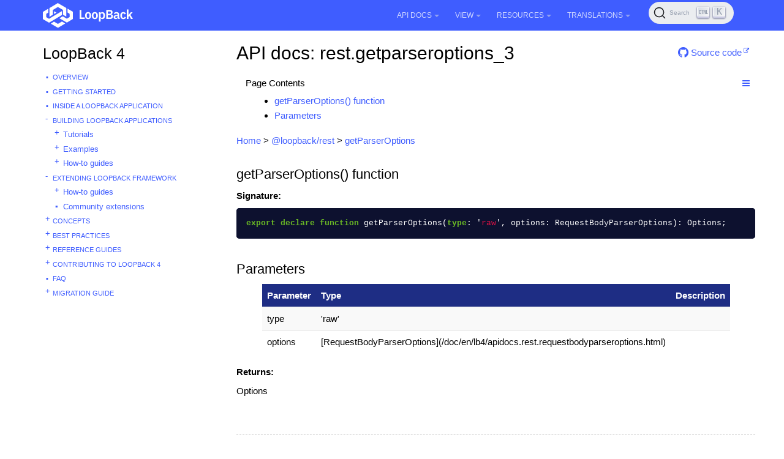

--- FILE ---
content_type: text/html; charset=utf-8
request_url: https://loopback.io/doc/en/lb4/apidocs.rest.getparseroptions_3.html
body_size: 9034
content:
<!DOCTYPE html>
<head>
    

  <meta charset="utf-8">
  <meta http-equiv="X-UA-Compatible" content="IE=edge">
  <meta name="viewport" content="width=device-width, initial-scale=1">
  <meta name="description" content="">
  <meta name="keywords" content=" LoopBack 4.0, LoopBack 4, Node.js, TypeScript, OpenAPI">
  <title>API docs: rest.getparseroptions_3 | LoopBack Documentation</title>
  <link rel="stylesheet" href="https://loopback.io/css/syntax.css">

    <link rel="stylesheet" type="text/css" href="https://maxcdn.bootstrapcdn.com/font-awesome/4.5.0/css/font-awesome.min.css">
    <link rel="stylesheet" href="https://loopback.io/css/modern-business.css">
    <link rel="stylesheet" href="https://loopback.io/css/lavish-bootstrap.css">
    <link rel="stylesheet" href="https://loopback.io/css/customstyles.css">
    <link rel="stylesheet" href="https://loopback.io/css/theme-v4.css">

    <!-- Global site tag (gtag.js) - Google Analytics -->
<script async src="https://www.googletagmanager.com/gtag/js?id=UA-150726441-2"></script>
<script>
  window.dataLayer = window.dataLayer || [];
  function gtag(){dataLayer.push(arguments);}
  gtag('js', new Date());

  gtag('config', 'UA-150726441-2');
</script>


    <!-- github star button -->
    <script async defer src="https://buttons.github.io/buttons.js"></script>

    <script src="https://cdnjs.cloudflare.com/ajax/libs/jquery/3.7.1/jquery.min.js"></script>
    <script src="https://cdnjs.cloudflare.com/ajax/libs/jquery-cookie/1.4.1/jquery.cookie.min.js"></script>


    <script src="https://maxcdn.bootstrapcdn.com/bootstrap/3.3.4/js/bootstrap.min.js"></script>
    <script src="https://cdnjs.cloudflare.com/ajax/libs/anchor-js/5.0.0/anchor.min.js"></script>
    <script src="https://loopback.io/js/toc.js"></script>
    <script src="https://loopback.io/js/customscripts.js"></script>

    <link rel="shortcut icon" href="https://loopback.io/images/favicon.ico">

<!-- HTML5 Shim and Respond.js IE8 support of HTML5 elements and media queries -->
<!-- WARNING: Respond.js doesn't work if you view the page via file:// -->
<!--[if lt IE 9]>
<script src="https://oss.maxcdn.com/libs/html5shiv/3.7.0/html5shiv.js"></script>
<script src="https://oss.maxcdn.com/libs/respond.js/1.4.2/respond.min.js"></script>
<![endif]-->


    <script>
        $(function () {
            $('[data-toggle="tooltip"]').tooltip()
        })
    </script>
    
    <link rel="stylesheet" href="https://cdn.jsdelivr.net/npm/@docsearch/css@3"/>

    
    <script src="https://cdn.jsdelivr.net/npm/@docsearch/js@3"></script>
</head>
<body>

<!-- Navigation -->
<nav class="navbar navbar-inverse navbar-fixed-top">
    <div class="container topnavlinks">
        <div class="navbar-header">
            <button type="button" class="navbar-toggle" data-toggle="collapse" data-target="#bs-example-navbar-collapse-1">
                <span class="sr-only">Toggle navigation</span>
                <span class="icon-bar"></span>
                <span class="icon-bar"></span>
                <span class="icon-bar"></span>
            </button>
            <a class="fa fa-lg navbar-brand no_icon" href="https://loopback.io/doc/index.html">
              <img class="no_icon" style="width:147px;" src="https://loopback.io/images/branding/logo/white/loopback.svg">&nbsp;<span class="projectTitle"></span></a>
        </div>
        <div class="collapse navbar-collapse" id="bs-example-navbar-collapse-1">
            <ul class="nav navbar-nav navbar-right">
                <!-- entries without drop-downs appear here -->
                
                <!-- entries with drop-downs appear here -->
                <!-- conditional logic to control which topnav appears for the audience defined in the configuration file.-->
                
                
                <li class="dropdown">
                    <a href="#" class="dropdown-toggle" data-toggle="dropdown">API Docs<b class="caret"></b></a>
                    <ul class="dropdown-menu">
                        
                        <!-- page.url is /doc/en/lb4/apidocs.rest.getparseroptions_3.html .... folderitem.url is  -->
                          
                            <li><a href="https://loopback.io/doc/en/lb4/apidocs.index.html" target="_blank">LoopBack 4</a></li>
                          
                        
                        <!-- page.url is /doc/en/lb4/apidocs.rest.getparseroptions_3.html .... folderitem.url is  -->
                          
                            <li><a href="http://apidocs.loopback.io" target="_blank">LoopBack 3.x</a></li>
                          
                        
                    </ul>
                </li>
                
                <li class="dropdown">
                    <a href="#" class="dropdown-toggle" data-toggle="dropdown">View<b class="caret"></b></a>
                    <ul class="dropdown-menu">
                        
                        <!-- page.url is /doc/en/lb4/apidocs.rest.getparseroptions_3.html .... folderitem.url is / -->
                          
                            <li><a href="/">LoopBack Overview</a></li>
                          
                        
                        <!-- page.url is /doc/en/lb4/apidocs.rest.getparseroptions_3.html .... folderitem.url is /doc/en/lb4/ -->
                          
                            <li class="dropdownActive"><a href="/doc/en/lb4/">LoopBack 4</a></li>
                          
                        
                        <!-- page.url is /doc/en/lb4/apidocs.rest.getparseroptions_3.html .... folderitem.url is /doc/en/lb3/ -->
                          
                            <li><a href="/doc/en/lb3/">LoopBack 3.x</a></li>
                          
                        
                        <!-- page.url is /doc/en/lb4/apidocs.rest.getparseroptions_3.html .... folderitem.url is /doc/en/lb2/ -->
                          
                            <li><a href="/doc/en/lb2/">LoopBack 2.x</a></li>
                          
                        
                        <!-- page.url is /doc/en/lb4/apidocs.rest.getparseroptions_3.html .... folderitem.url is /doc/en/community/ -->
                          
                            <li><a href="/doc/en/community/">Community projects</a></li>
                          
                        
                        <!-- page.url is /doc/en/lb4/apidocs.rest.getparseroptions_3.html .... folderitem.url is /doc/en/contrib/ -->
                          
                            <li><a href="/doc/en/contrib/">Contributing to LoopBack</a></li>
                          
                        
                        <!-- page.url is /doc/en/lb4/apidocs.rest.getparseroptions_3.html .... folderitem.url is /doc/en/sec/ -->
                          
                            <li><a href="/doc/en/sec/">Security advisories</a></li>
                          
                        
                    </ul>
                </li>
                
                <li class="dropdown">
                    <a href="#" class="dropdown-toggle" data-toggle="dropdown">Resources<b class="caret"></b></a>
                    <ul class="dropdown-menu">
                        
                        <!-- page.url is /doc/en/lb4/apidocs.rest.getparseroptions_3.html .... folderitem.url is  -->
                          
                            <li><a href="https://github.com/strongloop/loopback.io" target="_blank">Docs Github Repo</a></li>
                          
                        
                        <!-- page.url is /doc/en/lb4/apidocs.rest.getparseroptions_3.html .... folderitem.url is  -->
                          
                            <li><a href="https://groups.google.com/forum/#!forum/loopbackjs-announcements" target="_blank">Announcements Mailing List</a></li>
                          
                        
                        <!-- page.url is /doc/en/lb4/apidocs.rest.getparseroptions_3.html .... folderitem.url is  -->
                          
                            <li><a href="https://groups.google.com/forum/#!forum/loopbackjs" target="_blank">Developer Forum</a></li>
                          
                        
                        <!-- page.url is /doc/en/lb4/apidocs.rest.getparseroptions_3.html .... folderitem.url is  -->
                          
                            <li><a href="https://join.slack.com/t/loopbackio/shared_invite/zt-2s5ttd53m-yaYSDEpU5LSv9APk0KKVng" target="_blank">LoopBack on Slack</a></li>
                          
                        
                        <!-- page.url is /doc/en/lb4/apidocs.rest.getparseroptions_3.html .... folderitem.url is  -->
                          
                            <li><a href="https://stackoverflow.com/questions/tagged/strongloop+or+loopback4+or+loopbackjs" target="_blank">LoopBack on Stack Overflow</a></li>
                          
                        
                        <!-- page.url is /doc/en/lb4/apidocs.rest.getparseroptions_3.html .... folderitem.url is  -->
                          
                            <li><a href="https://strongloop.com/strongblog/tag_LoopBack.html" target="_blank">StrongLoop Blog - LoopBack</a></li>
                          
                        
                    </ul>
                </li>
                
                <li class="dropdown">
                    <a href="#" class="dropdown-toggle" data-toggle="dropdown">Translations<b class="caret"></b></a>
                    <ul class="dropdown-menu">
                        
                        <!-- page.url is /doc/en/lb4/apidocs.rest.getparseroptions_3.html .... folderitem.url is /doc/es/lb2/ -->
                          
                            <li><a href="/doc/es/lb2/">Español (v2)</a></li>
                          
                        
                        <!-- page.url is /doc/en/lb4/apidocs.rest.getparseroptions_3.html .... folderitem.url is /doc/es/lb4/ -->
                          
                            <li><a href="/doc/es/lb4/">Español (v4)</a></li>
                          
                        
                        <!-- page.url is /doc/en/lb4/apidocs.rest.getparseroptions_3.html .... folderitem.url is /doc/fr/lb2/ -->
                          
                            <li><a href="/doc/fr/lb2/">Français (v2)</a></li>
                          
                        
                        <!-- page.url is /doc/en/lb4/apidocs.rest.getparseroptions_3.html .... folderitem.url is /doc/fr/lb4/ -->
                          
                            <li><a href="/doc/fr/lb4/">Français (v4)</a></li>
                          
                        
                        <!-- page.url is /doc/en/lb4/apidocs.rest.getparseroptions_3.html .... folderitem.url is /doc/ko/lb2/ -->
                          
                            <li><a href="/doc/ko/lb2/">한국어 (v2)</a></li>
                          
                        
                        <!-- page.url is /doc/en/lb4/apidocs.rest.getparseroptions_3.html .... folderitem.url is /doc/ko/lb3/ -->
                          
                            <li><a href="/doc/ko/lb3/">한국어 (v3)</a></li>
                          
                        
                        <!-- page.url is /doc/en/lb4/apidocs.rest.getparseroptions_3.html .... folderitem.url is /doc/pt-br/lb2/ -->
                          
                            <li><a href="/doc/pt-br/lb2/">Português (v2)</a></li>
                          
                        
                        <!-- page.url is /doc/en/lb4/apidocs.rest.getparseroptions_3.html .... folderitem.url is /doc/pt-br/lb4/ -->
                          
                            <li><a href="/doc/pt-br/lb4/">Português (v4)</a></li>
                          
                        
                        <!-- page.url is /doc/en/lb4/apidocs.rest.getparseroptions_3.html .... folderitem.url is /doc/ja/lb2/ -->
                          
                            <li><a href="/doc/ja/lb2/">日本語 (v2)</a></li>
                          
                        
                        <!-- page.url is /doc/en/lb4/apidocs.rest.getparseroptions_3.html .... folderitem.url is /doc/ja/lb3/ -->
                          
                            <li><a href="/doc/ja/lb3/">日本語 (v3)</a></li>
                          
                        
                        <!-- page.url is /doc/en/lb4/apidocs.rest.getparseroptions_3.html .... folderitem.url is /doc/ja/lb4/ -->
                          
                            <li><a href="/doc/ja/lb4/">日本語 (v4)</a></li>
                          
                        
                        <!-- page.url is /doc/en/lb4/apidocs.rest.getparseroptions_3.html .... folderitem.url is /doc/ru/lb2/ -->
                          
                            <li><a href="/doc/ru/lb2/">Pусский (v2)</a></li>
                          
                        
                        <!-- page.url is /doc/en/lb4/apidocs.rest.getparseroptions_3.html .... folderitem.url is /doc/zh/lb2/ -->
                          
                            <li><a href="/doc/zh/lb2/">中文 (v2)</a></li>
                          
                        
                        <!-- page.url is /doc/en/lb4/apidocs.rest.getparseroptions_3.html .... folderitem.url is /doc/zh/lb4/ -->
                          
                            <li><a href="/doc/zh/lb4/">中文 (v4)</a></li>
                          
                        
                    </ul>
                </li>
                
                
                
                
                <li>
                  <span id="algolia-docsearch"></span>
                </li>
            </ul>
        </div>
      </div>
</nav>

<!-- Page Content -->
<div class="container">
    <!-- Content Row -->
    <div class="row">
        <!-- Sidebar Column -->
        <nav class="col-md-3 sidebar-col">
          











<!-- NOTE: sidebar = site.data.sidebars.mydoc_sidebar.entries -->
<div class="sidebarTitle"><a href="index.html">LoopBack 4</a></div>
<ul id="mysidebar" class="nav-list">
  

  
  
  <li class=" leaf-node  ">
    
    
      <a class="page-link" href="index.html">Overview</a>
    
      
  </li>
  


  
  
  <li class=" leaf-node  ">
    
    
      <a class="page-link" href="Getting-started.html">Getting started</a>
    
      
  </li>
  


  
  
  <li class=" leaf-node  ">
    
    
      <a class="page-link" href="Inside-LoopBack-Application.html">Inside a LoopBack Application</a>
    
      
  </li>
  


  
  
  <li class="  tree-parent-expand   ">
     <a class="show-hide" href="#"></span> 
    
      <a class="section-name" href="#">Building LoopBack Applications</a>
    
      
      <ul class="nav-list">
          

  
  
  <li class="  tree-parent   ">
     <a class="show-hide" href="#"></span> 
    
      <a class="page-link" href="Tutorials.html">Tutorials</a>
    
      
      <ul class="nav-list">
          

  
  
  <li class="  tree-parent   ">
     <a class="show-hide" href="#"></span> 
    
      <a class="page-link" href="todo-tutorial.html">Todo Tutorial</a>
    
      
      <ul class="nav-list">
          

  
  
  <li class=" leaf-node  ">
    
    
      <a class="page-link" href="todo-tutorial-scaffolding.html">Create your app scaffolding</a>
    
      
  </li>
  


  
  
  <li class=" leaf-node  ">
    
    
      <a class="page-link" href="todo-tutorial-model.html">Add the Todo model</a>
    
      
  </li>
  


  
  
  <li class=" leaf-node  ">
    
    
      <a class="page-link" href="todo-tutorial-datasource.html">Add a Datasource</a>
    
      
  </li>
  


  
  
  <li class=" leaf-node  ">
    
    
      <a class="page-link" href="todo-tutorial-repository.html">Add a Repository</a>
    
      
  </li>
  


  
  
  <li class=" leaf-node  ">
    
    
      <a class="page-link" href="todo-tutorial-controller.html">Add a Controller</a>
    
      
  </li>
  


  
  
  <li class=" leaf-node  ">
    
    
      <a class="page-link" href="todo-tutorial-putting-it-together.html">Putting it all together</a>
    
      
  </li>
  


  
  
  <li class=" leaf-node  ">
    
    
      <a class="page-link" href="todo-tutorial-geocoding-service.html">Bonus: Integrate with a geo-coding service</a>
    
      
  </li>
  



      </ul>
      
  </li>
  


  
  
  <li class="  tree-parent   ">
     <a class="show-hide" href="#"></span> 
    
      <a class="page-link" href="todo-list-tutorial.html">TodoList Tutorial</a>
    
      
      <ul class="nav-list">
          

  
  
  <li class=" leaf-node  ">
    
    
      <a class="page-link" href="todo-list-tutorial-model.html">Add TodoList Model</a>
    
      
  </li>
  


  
  
  <li class=" leaf-node  ">
    
    
      <a class="page-link" href="todo-list-tutorial-repository.html">Add TodoList Repository</a>
    
      
  </li>
  


  
  
  <li class="  tree-parent   ">
     <a class="show-hide" href="#"></span> 
    
      <a class="page-link" href="todo-list-tutorial-relations.html">Add Model Relations</a>
    
      
      <ul class="nav-list">
          

  
  
  <li class=" leaf-node  ">
    
    
      <a class="page-link" href="todo-list-tutorial-has-one-relation.html">Add a HasOne Relation</a>
    
      
  </li>
  



      </ul>
      
  </li>
  


  
  
  <li class=" leaf-node  ">
    
    
      <a class="page-link" href="todo-list-tutorial-controller.html">Add TodoList Controller</a>
    
      
  </li>
  


  
  
  <li class=" leaf-node  ">
    
    
      <a class="page-link" href="todo-list-tutorial-sqldb.html">Running on relational databases</a>
    
      
  </li>
  



      </ul>
      
  </li>
  


  
  
  <li class=" leaf-node  ">
    
    
      <a class="page-link" href="Connecting-to-back-end.html">Connecting to Back-end Service Tutorials</a>
    
      
  </li>
  


  
  
  <li class="  tree-parent   ">
     <a class="show-hide" href="#"></span> 
    
      <a class="page-link" href="soap-calculator-tutorial.html">SOAP Web Service Tutorial</a>
    
      
      <ul class="nav-list">
          

  
  
  <li class=" leaf-node  ">
    
    
      <a class="page-link" href="soap-calculator-tutorial-web-service-overview.html">SOAP Web Service Overview</a>
    
      
  </li>
  


  
  
  <li class=" leaf-node  ">
    
    
      <a class="page-link" href="soap-calculator-tutorial-scaffolding.html">App scaffolding</a>
    
      
  </li>
  


  
  
  <li class=" leaf-node  ">
    
    
      <a class="page-link" href="soap-calculator-tutorial-add-datasource.html">Add a Datasource</a>
    
      
  </li>
  


  
  
  <li class=" leaf-node  ">
    
    
      <a class="page-link" href="soap-calculator-tutorial-add-service.html">Add a Service</a>
    
      
  </li>
  


  
  
  <li class=" leaf-node  ">
    
    
      <a class="page-link" href="soap-calculator-tutorial-add-controller.html">Add a Controller</a>
    
      
  </li>
  


  
  
  <li class=" leaf-node  ">
    
    
      <a class="page-link" href="soap-calculator-tutorial-run-and-test.html">Run and Test it</a>
    
      
  </li>
  



      </ul>
      
  </li>
  


  
  
  <li class=" leaf-node  ">
    
    
      <a class="page-link" href="express-with-lb4-rest-tutorial.html">Creating an Express Application with LoopBack REST API</a>
    
      
  </li>
  


  
  
  <li class=" leaf-node  ">
    
    
      <a class="page-link" href="Authentication-tutorial.html">How to secure your LoopBack 4 application with JWT authentication</a>
    
      
  </li>
  


  
  
  <li class="  tree-parent   ">
     <a class="show-hide" href="#"></span> 
    
      <a class="page-link" href="core-tutorial.html">Build large scale Node.js projects with LoopBack 4</a>
    
      
      <ul class="nav-list">
          

  
  
  <li class=" leaf-node  ">
    
    
      <a class="page-link" href="core-tutorial-part1.html">Introduction of the application scenario</a>
    
      
  </li>
  


  
  
  <li class=" leaf-node  ">
    
    
      <a class="page-link" href="core-tutorial-part2.html">Architectural challenges</a>
    
      
  </li>
  


  
  
  <li class=" leaf-node  ">
    
    
      <a class="page-link" href="core-tutorial-part3.html">Context in action</a>
    
      
  </li>
  


  
  
  <li class=" leaf-node  ">
    
    
      <a class="page-link" href="core-tutorial-part4.html">Dependency injection</a>
    
      
  </li>
  


  
  
  <li class=" leaf-node  ">
    
    
      <a class="page-link" href="core-tutorial-part5.html">Extension point and extensions</a>
    
      
  </li>
  


  
  
  <li class=" leaf-node  ">
    
    
      <a class="page-link" href="core-tutorial-part6.html">Interception</a>
    
      
  </li>
  


  
  
  <li class=" leaf-node  ">
    
    
      <a class="page-link" href="core-tutorial-part7.html">Observation of life cycle events</a>
    
      
  </li>
  


  
  
  <li class=" leaf-node  ">
    
    
      <a class="page-link" href="core-tutorial-part8.html">Configuration</a>
    
      
  </li>
  


  
  
  <li class=" leaf-node  ">
    
    
      <a class="page-link" href="core-tutorial-part9.html">Discover and load artifacts by convention</a>
    
      
  </li>
  


  
  
  <li class=" leaf-node  ">
    
    
      <a class="page-link" href="core-tutorial-part10.html">Advanced Recipes</a>
    
      
  </li>
  


  
  
  <li class=" leaf-node  ">
    
    
      <a class="page-link" href="core-tutorial-part11.html">Summary</a>
    
      
  </li>
  



      </ul>
      
  </li>
  



      </ul>
      
  </li>
  


  
  
  <li class="  tree-parent   ">
     <a class="show-hide" href="#"></span> 
    
      <a class="page-link" href="Examples.html">Examples</a>
    
      
      <ul class="nav-list">
          

  
  
  <li class=" leaf-node  ">
    
    
      <a class="page-link" href="Community-examples.html">Community examples</a>
    
      
  </li>
  



      </ul>
      
  </li>
  


  
  
  <li class="  tree-parent   ">
     <a class="show-hide" href="#"></span> 
    
      <a class="section-name" href="#">How-to guides</a>
    
      
      <ul class="nav-list">
          

  
  
  <li class="  tree-parent   ">
     <a class="show-hide" href="#"></span> 
    
      <a class="section-name" href="#">Building REST APIs</a>
    
      
      <ul class="nav-list">
          

  
  
  <li class=" leaf-node  ">
    
    
      <a class="page-link" href="Creating-crud-rest-apis.html">Creating CRUD REST APIs from a model</a>
    
      
  </li>
  


  
  
  <li class=" leaf-node  ">
    
    
      <a class="page-link" href="Customizing-how-openapi-spec-is-served.html">Customizing how OpenAPI spec is served</a>
    
      
  </li>
  


  
  
  <li class=" leaf-node  ">
    
    
      <a class="page-link" href="Customizing-routes.html">Customizing routes</a>
    
      
  </li>
  


  
  
  <li class=" leaf-node  ">
    
    
      <a class="page-link" href="Dynamic-models-repositories-controllers.html">Dynamically adding models, repositories, and controllers</a>
    
      
  </li>
  


  
  
  <li class=" leaf-node  ">
    
    
      <a class="page-link" href="Self-hosted-rest-api-explorer.html">Self-hosted REST API Explorer</a>
    
      
  </li>
  


  
  
  <li class=" leaf-node  ">
    
    
      <a class="page-link" href="Serving-static-files.html">Serving Static Files</a>
    
      
  </li>
  


  
  
  <li class=" leaf-node  ">
    
    
      <a class="page-link" href="Accessing-http-request-response.html">Accessing HTTP Request and Response Objects</a>
    
      
  </li>
  


  
  
  <li class=" leaf-node  ">
    
    
      <a class="page-link" href="File-upload-download.html">Uploading and Downloading Files</a>
    
      
  </li>
  


  
  
  <li class=" leaf-node  ">
    
    
      <a class="page-link" href="Express-middleware.html">Using Express Middleware</a>
    
      
  </li>
  


  
  
  <li class=" leaf-node  ">
    
    
      <a class="page-link" href="Using-strong-error-handler.html">Using strong-error-handler</a>
    
      
  </li>
  


  
  
  <li class=" leaf-node  ">
    
    
      <a class="page-link" href="Boot-and-Mount-a-LoopBack-3-application.html">Boot and Mount a LoopBack 3 Application</a>
    
      
  </li>
  


  
  
  <li class=" leaf-node  ">
    
    
      <a class="page-link" href="Integrating-with-api-connect.html">Integrating with API Connect</a>
    
      
  </li>
  


  
  
  <li class=" leaf-node  ">
    
    
      <a class="page-link" href="Accepting-messagepack-over-http.html">Accepting MessagePack over HTTP</a>
    
      
  </li>
  



      </ul>
      
  </li>
  


  
  
  <li class="  tree-parent   ">
     <a class="show-hide" href="#"></span> 
    
      <a class="section-name" href="#">Creating Other Forms of APIs</a>
    
      
      <ul class="nav-list">
          

  
  
  <li class=" leaf-node  ">
    
    
      <a class="page-link" href="GraphQL.html">Creating GraphQL APIs</a>
    
      
  </li>
  


  
  
  <li class=" leaf-node  ">
    
    
      <a class="page-link" href="Using-openapi-to-graphql.html">Using OpenAPI-to-GraphQL</a>
    
      
  </li>
  



      </ul>
      
  </li>
  


  
  
  <li class="  tree-parent   ">
     <a class="show-hide" href="#"></span> 
    
      <a class="page-link" href="Creating-artifacts-runtime.html">Creating Artifacts at Runtime</a>
    
      
      <ul class="nav-list">
          

  
  
  <li class=" leaf-node  ">
    
    
      <a class="page-link" href="Creating-model-runtime.html">Creating Model at Runtime</a>
    
      
  </li>
  


  
  
  <li class=" leaf-node  ">
    
    
      <a class="page-link" href="Creating-datasource-runtime.html">Creating DataSource at Runtime</a>
    
      
  </li>
  


  
  
  <li class=" leaf-node  ">
    
    
      <a class="page-link" href="Creating-repository-runtime.html">Creating Repositories at Runtime</a>
    
      
  </li>
  



      </ul>
      
  </li>
  


  
  
  <li class="  tree-parent   ">
     <a class="show-hide" href="#"></span> 
    
      <a class="section-name" href="#">Building frontend applications</a>
    
      
      <ul class="nav-list">
          

  
  
  <li class=" leaf-node  ">
    
    
      <a class="page-link" href="Building-frontend-angular-application.html">Building an Angular Application from OpenAPI Specification</a>
    
      
  </li>
  



      </ul>
      
  </li>
  


  
  
  <li class=" leaf-node  ">
    
    
      <a class="page-link" href="Customizing-server-configuration.html">Customizing Server configuration</a>
    
      
  </li>
  


  
  
  <li class=" leaf-node  ">
    
    
      <a class="page-link" href="Migrate-from-legacy-sequence.html">Migrate from Legacy Sequence</a>
    
      
  </li>
  


  
  
  <li class=" leaf-node  ">
    
    
      <a class="page-link" href="Running-cron-jobs.html">Running cron jobs</a>
    
      
  </li>
  


  
  
  <li class="  tree-parent   ">
     <a class="show-hide" href="#"></span> 
    
      <a class="section-name" href="#">Accessing Databases</a>
    
      
      <ul class="nav-list">
          

  
  
  <li class=" leaf-node  ">
    
    
      <a class="page-link" href="Configuring-datasource.html">Configuring DataSource</a>
    
      
  </li>
  


  
  
  <li class="  tree-parent   ">
     <a class="show-hide" href="#"></span> 
    
      <a class="page-link" href="Working-with-data.html">Working with data</a>
    
      
      <ul class="nav-list">
          

  
  
  <li class="  tree-parent   ">
     <a class="show-hide" href="#"></span> 
    
      <a class="page-link" href="Querying-data.html">Querying data</a>
    
      
      <ul class="nav-list">
          

  
  
  <li class=" leaf-node  ">
    
    
      <a class="page-link" href="Fields-filter.html">Fields filter</a>
    
      
  </li>
  


  
  
  <li class=" leaf-node  ">
    
    
      <a class="page-link" href="Include-filter.html">Include filter</a>
    
      
  </li>
  


  
  
  <li class=" leaf-node  ">
    
    
      <a class="page-link" href="Limit-filter.html">Limit filter</a>
    
      
  </li>
  


  
  
  <li class=" leaf-node  ">
    
    
      <a class="page-link" href="Order-filter.html">Order filter</a>
    
      
  </li>
  


  
  
  <li class=" leaf-node  ">
    
    
      <a class="page-link" href="Skip-filter.html">Skip filter</a>
    
      
  </li>
  


  
  
  <li class=" leaf-node  ">
    
    
      <a class="page-link" href="Where-filter.html">Where filter</a>
    
      
  </li>
  



      </ul>
      
  </li>
  



      </ul>
      
  </li>
  


  
  
  <li class=" leaf-node  ">
    
    
      <a class="page-link" href="Using-database-transactions.html">Using Database Transactions</a>
    
      
  </li>
  


  
  
  <li class=" leaf-node  ">
    
    
      <a class="page-link" href="Database-migrations.html">Database Migrations</a>
    
      
  </li>
  


  
  
  <li class=" leaf-node  ">
    
    
      <a class="page-link" href="Executing-database-commands.html">Executing database commands</a>
    
      
  </li>
  


  
  
  <li class="  tree-parent   ">
     <a class="show-hide" href="#"></span> 
    
      <a class="section-name" href="#">Using Sequelize</a>
    
      
      <ul class="nav-list">
          

  
  
  <li class=" leaf-node  ">
    
    
      <a class="page-link" href="Using-sequelize-with-loopback.html">How to use Sequelize with LoopBack</a>
    
      
  </li>
  



      </ul>
      
  </li>
  


  
  
  <li class="  tree-parent   ">
     <a class="show-hide" href="#"></span> 
    
      <a class="section-name" href="#">Using TypeORM</a>
    
      
      <ul class="nav-list">
          

  
  
  <li class=" leaf-node  ">
    
    
      <a class="page-link" href="Using-typeorm-with-loopback.html">How to use TypeORM with LoopBack</a>
    
      
  </li>
  



      </ul>
      
  </li>
  



      </ul>
      
  </li>
  


  
  
  <li class="  tree-parent   ">
     <a class="show-hide" href="#"></span> 
    
      <a class="page-link" href="Accessing-services.html">Accessing Services</a>
    
      
      <ul class="nav-list">
          

  
  
  <li class=" leaf-node  ">
    
    
      <a class="page-link" href="Calling-soap-web-services.html">Calling SOAP Web services</a>
    
      
  </li>
  


  
  
  <li class=" leaf-node  ">
    
    
      <a class="page-link" href="Calling-rest-apis.html">Calling REST APIs</a>
    
      
  </li>
  



      </ul>
      
  </li>
  


  
  
  <li class=" leaf-node  ">
    
    
      <a class="page-link" href="Parsing-requests-guide.html">Parsing requests</a>
    
      
  </li>
  


  
  
  <li class="  tree-parent   ">
     <a class="show-hide" href="#"></span> 
    
      <a class="page-link" href="Validation.html">Validating Data</a>
    
      
      <ul class="nav-list">
          

  
  
  <li class=" leaf-node  ">
    
    
      <a class="page-link" href="Validation-REST-layer.html">Validation in REST Layer</a>
    
      
  </li>
  


  
  
  <li class=" leaf-node  ">
    
    
      <a class="page-link" href="Validation-controller-repo-service-layer.html">Validation in the Controller, Repository and Service Layer</a>
    
      
  </li>
  


  
  
  <li class=" leaf-node  ">
    
    
      <a class="page-link" href="Validation-ORM-layer.html">Validation in ORM Layer</a>
    
      
  </li>
  



      </ul>
      
  </li>
  


  
  
  <li class="  tree-parent   ">
     <a class="show-hide" href="#"></span> 
    
      <a class="page-link" href="Configuring-applications.html">Configuring Applications</a>
    
      
      <ul class="nav-list">
          

  
  
  <li class=" leaf-node  ">
    
    
      <a class="page-link" href="Application-setup-tips.html">Tips for Application Setup</a>
    
      
  </li>
  



      </ul>
      
  </li>
  


  
  
  <li class="  tree-parent   ">
     <a class="show-hide" href="#"></span> 
    
      <a class="section-name" href="#">Securing Applications</a>
    
      
      <ul class="nav-list">
          

  
  
  <li class="  tree-parent   ">
     <a class="show-hide" href="#"></span> 
    
      <a class="page-link" href="Authentication-overview.html">Authentication</a>
    
      
      <ul class="nav-list">
          

  
  
  <li class=" leaf-node  ">
    
    
      <a class="page-link" href="Authentication-tutorial.html">Apply JWT Authentication in Todo Example</a>
    
      
  </li>
  


  
  
  <li class="  tree-parent   ">
     <a class="show-hide" href="#"></span> 
    
      <a class="page-link" href="Loopback-component-authentication.html">Authentication Component</a>
    
      
      <ul class="nav-list">
          

  
  
  <li class=" leaf-node  ">
    
    
      <a class="page-link" href="Authentication-component-decorator.html">Authentication Decorator</a>
    
      
  </li>
  


  
  
  <li class=" leaf-node  ">
    
    
      <a class="page-link" href="Authentication-component-action.html">Authentication Action</a>
    
      
  </li>
  


  
  
  <li class=" leaf-node  ">
    
    
      <a class="page-link" href="Authentication-component-strategy.html">Authentication Strategy</a>
    
      
  </li>
  


  
  
  <li class=" leaf-node  ">
    
    
      <a class="page-link" href="Authentication-component-options.html">Managing Custom Authentication Strategy Options</a>
    
      
  </li>
  



      </ul>
      
  </li>
  


  
  
  <li class=" leaf-node  ">
    
    
      <a class="page-link" href="JWT-authentication-extension.html">JWT Authentication Extension</a>
    
      
  </li>
  


  
  
  <li class=" leaf-node  ">
    
    
      <a class="page-link" href="Implement-your-own-strategy.html">Implement your own authentication strategy</a>
    
      
  </li>
  


  
  
  <li class=" leaf-node  ">
    
    
      <a class="page-link" href="Authentication-passport.html">Passport Adapter for Authentication</a>
    
      
  </li>
  



      </ul>
      
  </li>
  


  
  
  <li class="  tree-parent   ">
     <a class="show-hide" href="#"></span> 
    
      <a class="page-link" href="Authorization-overview.html">Authorization</a>
    
      
      <ul class="nav-list">
          

  
  
  <li class=" leaf-node  ">
    
    
      <a class="page-link" href="RBAC-with-authorization.html">RBAC with Authorization System</a>
    
      
  </li>
  


  
  
  <li class="  tree-parent   ">
     <a class="show-hide" href="#"></span> 
    
      <a class="page-link" href="Loopback-component-authorization.html">Authorization Component</a>
    
      
      <ul class="nav-list">
          

  
  
  <li class=" leaf-node  ">
    
    
      <a class="page-link" href="Authorization-component-interceptor.html">Interceptor</a>
    
      
  </li>
  


  
  
  <li class=" leaf-node  ">
    
    
      <a class="page-link" href="Authorization-component-decorator.html">Decorator</a>
    
      
  </li>
  


  
  
  <li class=" leaf-node  ">
    
    
      <a class="page-link" href="Authorization-component-authorizer.html">Authorizer</a>
    
      
  </li>
  


  
  
  <li class=" leaf-node  ">
    
    
      <a class="page-link" href="Authorization-component-decision-matrix.html">Decision Matrix</a>
    
      
  </li>
  


  
  
  <li class=" leaf-node  ">
    
    
      <a class="page-link" href="Authorization-component-enforcer.html">Enforcer</a>
    
      
  </li>
  



      </ul>
      
  </li>
  



      </ul>
      
  </li>
  



      </ul>
      
  </li>
  


  
  
  <li class="  tree-parent   ">
     <a class="show-hide" href="#"></span> 
    
      <a class="page-link" href="Deployment.html">Deploying Applications</a>
    
      
      <ul class="nav-list">
          

  
  
  <li class=" leaf-node  ">
    
    
      <a class="page-link" href="Enabling-https.html">Enabling HTTPS</a>
    
      
  </li>
  


  
  
  <li class=" leaf-node  ">
    
    
      <a class="page-link" href="Deploying-to-IBM-Cloud.html">Deploying to IBM Cloud</a>
    
      
  </li>
  


  
  
  <li class=" leaf-node  ">
    
    
      <a class="page-link" href="deploying_to_ibm_cloud_kubernetes.html">Deploying to Kubernetes on IBM Cloud</a>
    
      
  </li>
  


  
  
  <li class=" leaf-node  ">
    
    
      <a class="page-link" href="deploying-with-pm2-and-nginx.html">Deploying with pm2 and nginx</a>
    
      
  </li>
  


  
  
  <li class=" leaf-node  ">
    
    
      <a class="page-link" href="Appsody-LoopBack.html">Developing and Deploying LoopBack Applications with Appsody</a>
    
      
  </li>
  


  
  
  <li class=" leaf-node  ">
    
    
      <a class="page-link" href="Running-cron-jobs.html">Running cron jobs</a>
    
      
  </li>
  


  
  
  <li class=" leaf-node  ">
    
    
      <a class="page-link" href="Health.html">Health check</a>
    
      
  </li>
  


  
  
  <li class=" leaf-node  ">
    
    
      <a class="page-link" href="Metrics.html">Metrics for Prometheus</a>
    
      
  </li>
  


  
  
  <li class=" leaf-node  ">
    
    
      <a class="page-link" href="Pooling.html">Pooling</a>
    
      
  </li>
  



      </ul>
      
  </li>
  


  
  
  <li class="  tree-parent   ">
     <a class="show-hide" href="#"></span> 
    
      <a class="page-link" href="Troubleshooting.html">Troubleshooting</a>
    
      
      <ul class="nav-list">
          

  
  
  <li class=" leaf-node  ">
    
    
      <a class="page-link" href="Setting-debug-strings.html">Setting debug strings</a>
    
      
  </li>
  


  
  
  <li class=" leaf-node  ">
    
    
      <a class="page-link" href="Logging.html">Logging</a>
    
      
  </li>
  


  
  
  <li class=" leaf-node  ">
    
    
      <a class="page-link" href="Context-explorer.html">Context Explorer</a>
    
      
  </li>
  


  
  
  <li class=" leaf-node  ">
    
    
      <a class="page-link" href="Debugging-tests-with-mocha.html">Debugging tests with Mocha</a>
    
      
  </li>
  



      </ul>
      
  </li>
  



      </ul>
      
  </li>
  



      </ul>
      
  </li>
  


  
  
  <li class="  tree-parent-expand   ">
     <a class="show-hide" href="#"></span> 
    
      <a class="page-link" href="Extending-LoopBack-4.html">Extending LoopBack Framework</a>
    
      
      <ul class="nav-list">
          

  
  
  <li class="  tree-parent   ">
     <a class="show-hide" href="#"></span> 
    
      <a class="section-name" href="#">How-to guides</a>
    
      
      <ul class="nav-list">
          

  
  
  <li class=" leaf-node  ">
    
    
      <a class="page-link" href="Creating-components.html">Creating components</a>
    
      
  </li>
  


  
  
  <li class=" leaf-node  ">
    
    
      <a class="page-link" href="Creating-decorators.html">Creating decorators</a>
    
      
  </li>
  


  
  
  <li class=" leaf-node  ">
    
    
      <a class="page-link" href="creating-components-rest-api.html">Contributing REST API</a>
    
      
  </li>
  


  
  
  <li class=" leaf-node  ">
    
    
      <a class="page-link" href="creating-components-services.html">Creating services</a>
    
      
  </li>
  


  
  
  <li class=" leaf-node  ">
    
    
      <a class="page-link" href="Creating-servers.html">Creating servers</a>
    
      
  </li>
  


  
  
  <li class=" leaf-node  ">
    
    
      <a class="page-link" href="Extending-request-body-parsing.html">Extending request body parsing</a>
    
      
  </li>
  


  
  
  <li class=" leaf-node  ">
    
    
      <a class="page-link" href="Extension-life-cycle.html">Extension life cycle</a>
    
      
  </li>
  


  
  
  <li class=" leaf-node  ">
    
    
      <a class="page-link" href="Extending-OpenAPI-specification.html">Extending OpenAPI specification</a>
    
      
  </li>
  


  
  
  <li class=" leaf-node  ">
    
    
      <a class="page-link" href="Extending-Model-API-builder.html">Extending Model API builder</a>
    
      
  </li>
  


  
  
  <li class=" leaf-node  ">
    
    
      <a class="page-link" href="Testing-your-extension.html">Testing your extension</a>
    
      
  </li>
  



      </ul>
      
  </li>
  


  
  
  <li class=" leaf-node  ">
    
    
      <a class="page-link" href="Community-extensions.html">Community extensions</a>
    
      
  </li>
  



      </ul>
      
  </li>
  


  
  
  <li class="  tree-parent   ">
     <a class="show-hide" href="#"></span> 
    
      <a class="page-link" href="Concepts.html">Concepts</a>
    
      
      <ul class="nav-list">
          

  
  
  <li class=" leaf-node  ">
    
    
      <a class="page-link" href="Crafting-LoopBack-4.html">Crafting LoopBack 4</a>
    
      
  </li>
  


  
  
  <li class="  tree-parent   ">
     <a class="show-hide" href="#"></span> 
    
      <a class="section-name" href="#">Core</a>
    
      
      <ul class="nav-list">
          

  
  
  <li class=" leaf-node  ">
    
    
      <a class="page-link" href="Application.html">Application</a>
    
      
  </li>
  


  
  
  <li class=" leaf-node  ">
    
    
      <a class="page-link" href="Component.html">Component</a>
    
      
  </li>
  


  
  
  <li class=" leaf-node  ">
    
    
      <a class="page-link" href="Context.html">Context</a>
    
      
  </li>
  


  
  
  <li class=" leaf-node  ">
    
    
      <a class="page-link" href="Binding.html">Binding</a>
    
      
  </li>
  


  
  
  <li class=" leaf-node  ">
    
    
      <a class="page-link" href="Dependency-injection.html">Dependency Injection</a>
    
      
  </li>
  


  
  
  <li class=" leaf-node  ">
    
    
      <a class="page-link" href="Interceptor.html">Interceptor</a>
    
      
  </li>
  


  
  
  <li class=" leaf-node  ">
    
    
      <a class="page-link" href="Life-cycle.html">Life Cycle Event and Observer</a>
    
      
  </li>
  


  
  
  <li class=" leaf-node  ">
    
    
      <a class="page-link" href="Extension-point-and-extensions.html">Extension point and extensions</a>
    
      
  </li>
  


  
  
  <li class=" leaf-node  ">
    
    
      <a class="page-link" href="Service.html">Service</a>
    
      
  </li>
  


  
  
  <li class=" leaf-node  ">
    
    
      <a class="page-link" href="Booting-an-Application.html">Booter</a>
    
      
  </li>
  


  
  
  <li class="  tree-parent   ">
     <a class="show-hide" href="#"></span> 
    
      <a class="page-link" href="Decorators.html">Decorators</a>
    
      
      <ul class="nav-list">
          

  
  
  <li class=" leaf-node  ">
    
    
      <a class="page-link" href="Decorators_openapi.html">OpenAPI Decorators</a>
    
      
  </li>
  


  
  
  <li class=" leaf-node  ">
    
    
      <a class="page-link" href="Decorators_inject.html">Dependency Injection Decorator</a>
    
      
  </li>
  


  
  
  <li class=" leaf-node  ">
    
    
      <a class="page-link" href="Decorators_authenticate.html">Authentication Decorator</a>
    
      
  </li>
  


  
  
  <li class=" leaf-node  ">
    
    
      <a class="page-link" href="Decorators_authorize.html">Authorization Decorators</a>
    
      
  </li>
  


  
  
  <li class=" leaf-node  ">
    
    
      <a class="page-link" href="Decorators_service.html">Service Decorators</a>
    
      
  </li>
  


  
  
  <li class=" leaf-node  ">
    
    
      <a class="page-link" href="Decorators_repository.html">Repository Decorators</a>
    
      
  </li>
  



      </ul>
      
  </li>
  


  
  
  <li class=" leaf-node  ">
    
    
      <a class="page-link" href="Mixin.html">Mixin</a>
    
      
  </li>
  



      </ul>
      
  </li>
  


  
  
  <li class="  tree-parent   ">
     <a class="show-hide" href="#"></span> 
    
      <a class="section-name" href="#">REST APIs</a>
    
      
      <ul class="nav-list">
          

  
  
  <li class=" leaf-node  ">
    
    
      <a class="page-link" href="Server.html">Server</a>
    
      
  </li>
  


  
  
  <li class="  tree-parent   ">
     <a class="show-hide" href="#"></span> 
    
      <a class="page-link" href="Sequence.html">Sequence</a>
    
      
      <ul class="nav-list">
          

  
  
  <li class=" leaf-node  ">
    
    
      <a class="page-link" href="REST-middleware-sequence.html">Middleware based sequence</a>
    
      
  </li>
  


  
  
  <li class=" leaf-node  ">
    
    
      <a class="page-link" href="REST-action-sequence.html">Action based sequence</a>
    
      
  </li>
  


  
  
  <li class=" leaf-node  ">
    
    
      <a class="page-link" href="Advanced-sequence-topics.html">Advanced topics</a>
    
      
  </li>
  


  
  
  <li class=" leaf-node  ">
    
    
      <a class="page-link" href="Routing-requests.html">Routing requests</a>
    
      
  </li>
  


  
  
  <li class=" leaf-node  ">
    
    
      <a class="page-link" href="Parsing-requests.html">Parsing requests</a>
    
      
  </li>
  


  
  
  <li class=" leaf-node  ">
    
    
      <a class="page-link" href="Working-with-express-middleware.html">Working with Express Middleware</a>
    
      
  </li>
  



      </ul>
      
  </li>
  


  
  
  <li class=" leaf-node  ">
    
    
      <a class="page-link" href="Middleware.html">Middleware</a>
    
      
  </li>
  


  
  
  <li class=" leaf-node  ">
    
    
      <a class="page-link" href="Route.html">Route</a>
    
      
  </li>
  


  
  
  <li class=" leaf-node  ">
    
    
      <a class="page-link" href="Controller.html">Controller</a>
    
      
  </li>
  


  
  
  <li class=" leaf-node  ">
    
    
      <a class="page-link" href="Request-response-cycle.html">Request/response cycle</a>
    
      
  </li>
  



      </ul>
      
  </li>
  


  
  
  <li class="  tree-parent   ">
     <a class="show-hide" href="#"></span> 
    
      <a class="section-name" href="#">Data Access</a>
    
      
      <ul class="nav-list">
          

  
  
  <li class=" leaf-node  ">
    
    
      <a class="page-link" href="Model.html">Model</a>
    
      
  </li>
  


  
  
  <li class="  tree-parent   ">
     <a class="show-hide" href="#"></span> 
    
      <a class="page-link" href="Relations.html">Relations</a>
    
      
      <ul class="nav-list">
          

  
  
  <li class=" leaf-node  ">
    
    
      <a class="page-link" href="HasMany-relation.html">HasMany Relation</a>
    
      
  </li>
  


  
  
  <li class=" leaf-node  ">
    
    
      <a class="page-link" href="BelongsTo-relation.html">BelongsTo Relation</a>
    
      
  </li>
  


  
  
  <li class=" leaf-node  ">
    
    
      <a class="page-link" href="HasOne-relation.html">HasOne Relation</a>
    
      
  </li>
  


  
  
  <li class=" leaf-node  ">
    
    
      <a class="page-link" href="HasManyThrough-relation.html">HasManyThrough Relation</a>
    
      
  </li>
  


  
  
  <li class=" leaf-node  ">
    
    
      <a class="page-link" href="ReferencesMany-relation.html">ReferencesMany Relation</a>
    
      
  </li>
  


  
  
  <li class=" leaf-node  ">
    
    
      <a class="page-link" href="Polymorphic-relation.html">Polymorphic Relation</a>
    
      
  </li>
  



      </ul>
      
  </li>
  


  
  
  <li class=" leaf-node  ">
    
    
      <a class="page-link" href="Repository.html">Repository</a>
    
      
  </li>
  


  
  
  <li class=" leaf-node  ">
    
    
      <a class="page-link" href="DataSource.html">DataSource</a>
    
      
  </li>
  



      </ul>
      
  </li>
  



      </ul>
      
  </li>
  


  
  
  <li class="  tree-parent   ">
     <a class="show-hide" href="#"></span> 
    
      <a class="page-link" href="Best-practices.html">Best practices</a>
    
      
      <ul class="nav-list">
          

  
  
  <li class=" leaf-node  ">
    
    
      <a class="page-link" href="Defining-the-API-using-code-first-approach.html">Defining the API using code-first approach</a>
    
      
  </li>
  


  
  
  <li class=" leaf-node  ">
    
    
      <a class="page-link" href="Defining-your-testing-strategy.html">Defining your testing strategy</a>
    
      
  </li>
  


  
  
  <li class=" leaf-node  ">
    
    
      <a class="page-link" href="Testing-your-application.html">Testing your application</a>
    
      
  </li>
  



      </ul>
      
  </li>
  


  
  
  <li class="  tree-parent   ">
     <a class="show-hide" href="#"></span> 
    
      <a class="section-name" href="#">Reference guides</a>
    
      
      <ul class="nav-list">
          

  
  
  <li class=" leaf-node  ">
    
    
      <a class="page-link" href="Loopback-application-layout.html">LoopBack 4 Application Layout</a>
    
      
  </li>
  


  
  
  <li class=" leaf-node  ">
    
    
      <a class="page-link" href="apidocs.index.html">API docs</a>
    
      
  </li>
  


  
  
  <li class=" leaf-node  ">
    
    
      <a class="page-link" href="Reserved-binding-keys.html">Reserved binding keys</a>
    
      
  </li>
  


  
  
  <li class=" leaf-node  ">
    
    
      <a class="page-link" href="Error-codes.html">Error codes</a>
    
      
  </li>
  


  
  
  <li class=" leaf-node  ">
    
    
      <a class="page-link" href="LoopBack-types.html">LoopBack Types</a>
    
      
  </li>
  


  
  
  <li class="  tree-parent   ">
     <a class="show-hide" href="#"></span> 
    
      <a class="page-link" href="Command-line-interface.html">CLI References</a>
    
      
      <ul class="nav-list">
          

  
  
  <li class=" leaf-node  ">
    
    
      <a class="page-link" href="Application-generator.html">Application generator</a>
    
      
  </li>
  


  
  
  <li class=" leaf-node  ">
    
    
      <a class="page-link" href="Controller-generator.html">Controller generator</a>
    
      
  </li>
  


  
  
  <li class=" leaf-node  ">
    
    
      <a class="page-link" href="DataSource-generator.html">DataSource generator</a>
    
      
  </li>
  


  
  
  <li class=" leaf-node  ">
    
    
      <a class="page-link" href="Importing-LB3-models.html">Import models from LoopBack 3</a>
    
      
  </li>
  


  
  
  <li class=" leaf-node  ">
    
    
      <a class="page-link" href="Model-generator.html">Model generator</a>
    
      
  </li>
  


  
  
  <li class=" leaf-node  ">
    
    
      <a class="page-link" href="Discovering-models.html">Model discovery</a>
    
      
  </li>
  


  
  
  <li class=" leaf-node  ">
    
    
      <a class="page-link" href="Relation-generator.html">Relation generator</a>
    
      
  </li>
  


  
  
  <li class=" leaf-node  ">
    
    
      <a class="page-link" href="Repository-generator.html">Repository generator</a>
    
      
  </li>
  


  
  
  <li class=" leaf-node  ">
    
    
      <a class="page-link" href="Rest-Crud-generator.html">REST CRUD model endpoints generator</a>
    
      
  </li>
  


  
  
  <li class=" leaf-node  ">
    
    
      <a class="page-link" href="Service-generator.html">Service generator</a>
    
      
  </li>
  


  
  
  <li class=" leaf-node  ">
    
    
      <a class="page-link" href="OpenAPI-generator.html">OpenAPI generator</a>
    
      
  </li>
  


  
  
  <li class=" leaf-node  ">
    
    
      <a class="page-link" href="Life-cycle-observer-generator.html">Life cycle observer generator</a>
    
      
  </li>
  


  
  
  <li class=" leaf-node  ">
    
    
      <a class="page-link" href="Interceptor-generator.html">Interceptor generator</a>
    
      
  </li>
  


  
  
  <li class=" leaf-node  ">
    
    
      <a class="page-link" href="Extension-generator.html">Extension generator</a>
    
      
  </li>
  


  
  
  <li class=" leaf-node  ">
    
    
      <a class="page-link" href="Download-examples.html">Download examples</a>
    
      
  </li>
  


  
  
  <li class=" leaf-node  ">
    
    
      <a class="page-link" href="Update-generator.html">Update project dependencies</a>
    
      
  </li>
  


  
  
  <li class=" leaf-node  ">
    
    
      <a class="page-link" href="Copyright-generator.html">Generate copyright/license headers</a>
    
      
  </li>
  



      </ul>
      
  </li>
  


  
  
  <li class="  tree-parent   ">
     <a class="show-hide" href="#"></span> 
    
      <a class="page-link" href="Connectors-reference.html">Connectors reference</a>
    
      
      <ul class="nav-list">
          

  
  
  <li class=" leaf-node  ">
    
    
      <a class="page-link" href="Memory-connector.html">Memory connector</a>
    
      
  </li>
  


  
  
  <li class="  tree-parent   ">
     <a class="show-hide" href="#"></span> 
    
      <a class="page-link" href="Database-connectors.html">Database connectors</a>
    
      
      <ul class="nav-list">
          

  
  
  <li class=" leaf-node  ">
    
    
      <a class="page-link" href="Cassandra-connector.html">Cassandra connector</a>
    
      
  </li>
  


  
  
  <li class=" leaf-node  ">
    
    
      <a class="page-link" href="Cloudant-connector.html">Cloudant connector</a>
    
      
  </li>
  


  
  
  <li class=" leaf-node  ">
    
    
      <a class="page-link" href="Couchdb2-connector.html">CouchDB 2.x connector</a>
    
      
  </li>
  


  
  
  <li class=" leaf-node  ">
    
    
      <a class="page-link" href="DashDB.html">DashDB connector</a>
    
      
  </li>
  


  
  
  <li class=" leaf-node  ">
    
    
      <a class="page-link" href="DB2-connector.html">IBM Db2 (for Linux, Unix, Windows) connector</a>
    
      
  </li>
  


  
  
  <li class=" leaf-node  ">
    
    
      <a class="page-link" href="DB2-for-i-connector.html">IBM Db2 for i connector</a>
    
      
  </li>
  


  
  
  <li class=" leaf-node  ">
    
    
      <a class="page-link" href="DB2-for-z-OS-connector.html">IBM Db2 for z/OS connector</a>
    
      
  </li>
  


  
  
  <li class=" leaf-node  ">
    
    
      <a class="page-link" href="Informix.html">Informix connector</a>
    
      
  </li>
  


  
  
  <li class="  tree-parent   ">
     <a class="show-hide" href="#"></span> 
    
      <a class="page-link" href="MongoDB-connector.html">MongoDB connector</a>
    
      
      <ul class="nav-list">
          

  
  
  <li class=" leaf-node  ">
    
    
      <a class="page-link" href="Connecting-to-MongoDB.html">MongoDB Connector Tutorial</a>
    
      
  </li>
  


  
  
  <li class=" leaf-node  ">
    
    
      <a class="page-link" href="Using-MongoLab.html">Using MongoLab</a>
    
      
  </li>
  



      </ul>
      
  </li>
  


  
  
  <li class="  tree-parent   ">
     <a class="show-hide" href="#"></span> 
    
      <a class="page-link" href="MySQL-connector.html">MySQL connector</a>
    
      
      <ul class="nav-list">
          

  
  
  <li class=" leaf-node  ">
    
    
      <a class="page-link" href="Connecting-to-MySQL.html">MySQL Connector Tutorial</a>
    
      
  </li>
  



      </ul>
      
  </li>
  


  
  
  <li class="  tree-parent   ">
     <a class="show-hide" href="#"></span> 
    
      <a class="page-link" href="Oracle-connector.html">Oracle connector</a>
    
      
      <ul class="nav-list">
          

  
  
  <li class=" leaf-node  ">
    
    
      <a class="page-link" href="Installing-the-Oracle-connector.html">Installing the Oracle connector</a>
    
      
  </li>
  


  
  
  <li class=" leaf-node  ">
    
    
      <a class="page-link" href="Connecting-to-Oracle.html">Oracle connector tutorial</a>
    
      
  </li>
  



      </ul>
      
  </li>
  


  
  
  <li class="  tree-parent   ">
     <a class="show-hide" href="#"></span> 
    
      <a class="page-link" href="PostgreSQL-connector.html">PostgreSQL connector</a>
    
      
      <ul class="nav-list">
          

  
  
  <li class=" leaf-node  ">
    
    
      <a class="page-link" href="Connecting-to-PostgreSQL.html">PostgreSQL connector tutorial</a>
    
      
  </li>
  



      </ul>
      
  </li>
  


  
  
  <li class=" leaf-node  ">
    
    
      <a class="page-link" href="Redis-connector.html">Redis connector</a>
    
      
  </li>
  


  
  
  <li class="  tree-parent   ">
     <a class="show-hide" href="#"></span> 
    
      <a class="page-link" href="kv-redis-connector.html">Redis key-value connector</a>
    
      
      <ul class="nav-list">
          

  
  
  <li class=" leaf-node  ">
    
    
      <a class="page-link" href="Example-kv-connector.html">KV connector example</a>
    
      
  </li>
  



      </ul>
      
  </li>
  


  
  
  <li class="  tree-parent   ">
     <a class="show-hide" href="#"></span> 
    
      <a class="page-link" href="SQL-Server-connector.html">SQL Server connector</a>
    
      
      <ul class="nav-list">
          

  
  
  <li class=" leaf-node  ">
    
    
      <a class="page-link" href="Connecting-to-Microsoft-SQL-Server.html">SQL Server connector tutorial</a>
    
      
  </li>
  



      </ul>
      
  </li>
  


  
  
  <li class=" leaf-node  ">
    
    
      <a class="page-link" href="SQLite3.html">SQLite3 connector</a>
    
      
  </li>
  


  
  
  <li class=" leaf-node  ">
    
    
      <a class="page-link" href="zOSconnectEE.html">z/OS Connect Enterprise Edition connector</a>
    
      
  </li>
  



      </ul>
      
  </li>
  


  
  
  <li class="  tree-parent   ">
     <a class="show-hide" href="#"></span> 
    
      <a class="page-link" href="Other-connectors.html">Other connectors</a>
    
      
      <ul class="nav-list">
          

  
  
  <li class=" leaf-node  ">
    
    
      <a class="page-link" href="JSON-RPC-connector.html">JSON RPC connector</a>
    
      
  </li>
  


  
  
  <li class=" leaf-node  ">
    
    
      <a class="page-link" href="MQLight-connector.html">MQ Light connector</a>
    
      
  </li>
  


  
  
  <li class="  tree-parent   ">
     <a class="show-hide" href="#"></span> 
    
      <a class="page-link" href="REST-connector.html">REST connector</a>
    
      
      <ul class="nav-list">
          

  
  
  <li class=" leaf-node  ">
    
    
      <a class="page-link" href="REST-connector-example.html">REST connector example</a>
    
      
  </li>
  



      </ul>
      
  </li>
  


  
  
  <li class="  tree-parent   ">
     <a class="show-hide" href="#"></span> 
    
      <a class="page-link" href="SOAP-connector.html">SOAP connector</a>
    
      
      <ul class="nav-list">
          

  
  
  <li class=" leaf-node  ">
    
    
      <a class="page-link" href="Strong-soap.html">Strong-soap</a>
    
      
  </li>
  


  
  
  <li class=" leaf-node  ">
    
    
      <a class="page-link" href="SOAP-Connector-example.html">SOAP connector example</a>
    
      
  </li>
  


  
  
  <li class=" leaf-node  ">
    
    
      <a class="page-link" href="Connecting-to-SOAP.html">Connecting to SOAP web services</a>
    
      
  </li>
  



      </ul>
      
  </li>
  


  
  
  <li class=" leaf-node  ">
    
    
      <a class="page-link" href="OpenAPI-connector.html">OpenAPI connector</a>
    
      
  </li>
  



      </ul>
      
  </li>
  


  
  
  <li class=" leaf-node  ">
    
    
      <a class="page-link" href="Community-connectors.html">Community connectors</a>
    
      
  </li>
  



      </ul>
      
  </li>
  


  
  
  <li class=" leaf-node  ">
    
    
      <a class="page-link" href="changelog.index.html">Change logs</a>
    
      
  </li>
  


  
  
  <li class=" leaf-node  ">
    
    
      <a class="page-link" href="Deploy-for-GDPR-readiness.html">Considerations for GDPR readiness</a>
    
      
  </li>
  



      </ul>
      
  </li>
  


  
  
  <li class="  tree-parent   ">
     <a class="show-hide" href="#"></span> 
    
      <a class="page-link" href="code-contrib-lb4.html">Contributing to LoopBack 4</a>
    
      
      <ul class="nav-list">
          

  
  
  <li class=" leaf-node  ">
    
    
      <a class="page-link" href="submitting_a_pr.html">Submitting a pull request to LoopBack 4</a>
    
      
  </li>
  



      </ul>
      
  </li>
  


  
  
  <li class=" leaf-node  ">
    
    
      <a class="page-link" href="FAQ.html">FAQ</a>
    
      
  </li>
  


  
  
  <li class="  tree-parent   ">
     <a class="show-hide" href="#"></span> 
    
      <a class="page-link" href="migration-overview.html">Migration guide</a>
    
      
      <ul class="nav-list">
          

  
  
  <li class=" leaf-node  ">
    
    
      <a class="page-link" href="Understanding-the-differences.html">Understanding the differences</a>
    
      
  </li>
  


  
  
  <li class=" leaf-node  ">
    
    
      <a class="page-link" href="LB3-vs-LB4-booting.html">Booting process</a>
    
      
  </li>
  


  
  
  <li class=" leaf-node  ">
    
    
      <a class="page-link" href="LB3-vs-LB4-request-response-cycle.html">Request/response cycle</a>
    
      
  </li>
  


  
  
  <li class=" leaf-node  ">
    
    
      <a class="page-link" href="migration-mounting-lb3app.html">Mounting a LoopBack 3 application</a>
    
      
  </li>
  


  
  
  <li class=" leaf-node  ">
    
    
      <a class="page-link" href="migration-express-middleware.html">Express middleware</a>
    
      
  </li>
  


  
  
  <li class=" leaf-node  ">
    
    
      <a class="page-link" href="migration-datasources.html">Datasources</a>
    
      
  </li>
  


  
  
  <li class="  tree-parent   ">
     <a class="show-hide" href="#"></span> 
    
      <a class="page-link" href="migration-models-overview.html">Migrating models</a>
    
      
      <ul class="nav-list">
          

  
  
  <li class=" leaf-node  ">
    
    
      <a class="page-link" href="migration-models-core.html">Model definitions and built-in APIs</a>
    
      
  </li>
  


  
  
  <li class=" leaf-node  ">
    
    
      <a class="page-link" href="migration-models-relations.html">Relations</a>
    
      
  </li>
  


  
  
  <li class=" leaf-node  ">
    
    
      <a class="page-link" href="migration-models-methods.html">Custom methods</a>
    
      
  </li>
  


  
  
  <li class=" leaf-node  ">
    
    
      <a class="page-link" href="migration-models-remoting-hooks.html">Remoting hooks</a>
    
      
  </li>
  


  
  
  <li class=" leaf-node  ">
    
    
      <a class="page-link" href="migration-models-operation-hooks.html">CRUD operation hooks</a>
    
      
  </li>
  


  
  
  <li class=" leaf-node  ">
    
    
      <a class="page-link" href="migration-models-mixins.html">Mixins</a>
    
      
  </li>
  



      </ul>
      
  </li>
  


  
  
  <li class=" leaf-node  ">
    
    
      <a class="page-link" href="migration-boot-scripts.html">Boot scripts</a>
    
      
  </li>
  


  
  
  <li class="  tree-parent   ">
     <a class="show-hide" href="#"></span> 
    
      <a class="page-link" href="migration-auth-overview.html">Authentication & authorization</a>
    
      
      <ul class="nav-list">
          

  
  
  <li class=" leaf-node  ">
    
    
      <a class="page-link" href="migration-auth-access-control-example.html">Access control example</a>
    
      
  </li>
  


  
  
  <li class=" leaf-node  ">
    
    
      <a class="page-link" href="migration-authentication.html">Built-in models and authentication</a>
    
      
  </li>
  


  
  
  <li class=" leaf-node  ">
    
    
      <a class="page-link" href="migration-auth-passport.html">Passport</a>
    
      
  </li>
  


  
  
  <li class=" leaf-node  ">
    
    
      <a class="page-link" href="migration-auth-oauth2.html">OAuth2 Provider</a>
    
      
  </li>
  



      </ul>
      
  </li>
  


  
  
  <li class=" leaf-node  ">
    
    
      <a class="page-link" href="migration-cli.html">CLI</a>
    
      
  </li>
  


  
  
  <li class="  tree-parent   ">
     <a class="show-hide" href="#"></span> 
    
      <a class="page-link" href="migration-extensions-overview.html">Components and extensions</a>
    
      
      <ul class="nav-list">
          

  
  
  <li class=" leaf-node  ">
    
    
      <a class="page-link" href="migration-extensions-project-layout.html">Project layout</a>
    
      
  </li>
  


  
  
  <li class=" leaf-node  ">
    
    
      <a class="page-link" href="migration-extensions-models.html">Models</a>
    
      
  </li>
  


  
  
  <li class=" leaf-node  ">
    
    
      <a class="page-link" href="migration-extensions-current-context.html">Current context</a>
    
      
  </li>
  


  
  
  <li class=" leaf-node  ">
    
    
      <a class="page-link" href="migration-extensions-mixins.html">Mixins</a>
    
      
  </li>
  


  
  
  <li class=" leaf-node  ">
    
    
      <a class="page-link" href="migration-extensions-rest-api.html">REST API</a>
    
      
  </li>
  



      </ul>
      
  </li>
  


  
  
  <li class=" leaf-node  ">
    
    
      <a class="page-link" href="migration-clients.html">Clients (API consumers)</a>
    
      
  </li>
  


  
  
  <li class=" leaf-node  ">
    
    
      <a class="page-link" href="migration-not-planned.html">Features not planned</a>
    
      
  </li>
  



      </ul>
      
  </li>
  



</ul>

        </nav>
        <!-- Content Column -->
        <div class="col-md-9">
            
<div class="post-header">
   <h1 class="post-title-main">API docs: rest.getparseroptions_3</h1>
   
       <a target="_blank" href="https://github.com/loopbackio/loopback-next/tree/master/packages/rest" class="githubEditButton" role="button"><i class="fa fa-github fa-lg"></i> Source code</a>
   
</div>

<div class="post-content">





 
   
<!-- this handles the automatic toc. use ## for subheads to auto-generate the on-page minitoc. if you use html tags, you must supply an ID for the heading element in order for it to appear in the minitoc. -->
<script>
;$(function() {
  var level = parseInt(3, 10);
  if (level === 1) {level = 'h2'}
  if (level === 2) {level = 'h2,h3'}
  if (level === 3) {level = 'h2,h3,h4'}
  if (level === 4) {level = 'h2,h3,h4,h5'}

  // Add a new level for changelog files which use h1,h2,h3
  if (level === 0) {level = 'h1,h2,h3,h4,h5'}

  var toc = $('#toc')

  toc.toc({minimumHeaders: 0, listType: 'ul', showSpeed: 0, headers: level})

  /* this offset helps with the space taken up by the floating toolbar */
  toc.on('click', 'a', function() {
    var target = $(this.getAttribute('href')),
      scroll_target = target.offset().top

    $(window).scrollTop(scroll_target - 10)
    return false
  })
  .on('click', '.toc-expand-button', function() {
    toc.find('> ul').slideToggle('fast');
  })
})
</script>

<div id="toc">
  <span class="toc-title">Page Contents</span>
  <button type="button" class="btn btn-link toc-expand-button">
    <i class="fa fa-bars"></i>
  </button>
</div>

 

    <!-- Do not edit this file. It is automatically generated by API Documenter. -->

<p><a href="/doc/en/lb4/apidocs.index.html">Home</a> &gt; <a href="/doc/en/lb4/apidocs.rest.html">@loopback/rest</a> &gt; <a href="/doc/en/lb4/apidocs.rest.getparseroptions_3.html">getParserOptions</a></p>

<h2 id="getparseroptions-function">getParserOptions() function</h2>

<p><strong>Signature:</strong></p>

<div class="language-typescript highlighter-rouge"><div class="highlight"><pre class="highlight"><code><span class="k">export</span> <span class="kr">declare</span> <span class="kd">function</span> <span class="nx">getParserOptions</span><span class="p">(</span><span class="kd">type</span><span class="p">:</span> <span class="dl">'</span><span class="s1">raw</span><span class="dl">'</span><span class="p">,</span> <span class="nx">options</span><span class="p">:</span> <span class="nx">RequestBodyParserOptions</span><span class="p">):</span> <span class="nx">Options</span><span class="p">;</span>
</code></pre></div></div>

<h2 id="parameters">Parameters</h2>

<table><thead><tr><th>

Parameter


</th><th>

Type


</th><th>

Description


</th></tr></thead>
<tbody><tr><td>

type


</td><td>

'raw'


</td><td>


</td></tr>
<tr><td>

options


</td><td>

[RequestBodyParserOptions](/doc/en/lb4/apidocs.rest.requestbodyparseroptions.html)


</td><td>


</td></tr>
</tbody></table>

<p><strong>Returns:</strong></p>

<p>Options</p>



    <div class="tags">
      
    </div>
</div>

<hr class="shaded"/>

<footer id="container">
            <div class="row">
                <div class="col-md-6 footer-left">
               &copy;2026 IBM / StrongLoop. All rights reserved. <br />
 Site last generated: Jan 19, 2026
              </div>
              <div class="col-md-6 footer-right">
                <p><img src="https://loopback.io/images/company_logo.png" alt="Company logo"/></p>
              </div>
            </div>
</footer>


        </div>
        <!-- /.row -->
</div>
<!-- /.container -->
    </div>
    <script type="text/javascript">
        docsearch({
          appId: 'JHHAZ68MS2',
          apiKey: 'd5ea594dd98a77b9e4b27fb69776fa9f',
          indexName: 'loopback',
          container: '#algolia-docsearch',
          searchParameters: {
            facetFilters: ['lang:en']
          }
        });
      
      </script>

</body>

</html>
